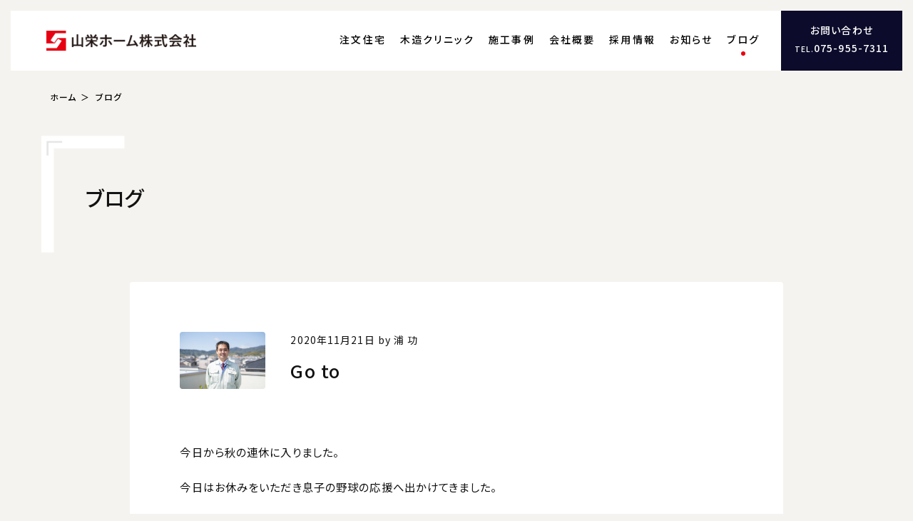

--- FILE ---
content_type: text/html; charset=UTF-8
request_url: https://www.sanei-home.com/blog/10641.html
body_size: 6501
content:
<!DOCTYPE html>
<html lang="ja">
<head>
<meta charset="UTF-8">
<meta http-equiv="X-UA-Compatible" content="IE=Edge,chrome=1">
<meta name="Description" content="">
<meta name="Keywords" content="">
<meta name="viewport" content="width=600">
<meta property="og:type" content="website">
<meta property="og:locale" content="ja_JP">
<meta property="og:description" content="">
<meta property="og:url" content="https://www.sanei-home.com/blog/10641.html">
<meta property="og:image" content="https://www.sanei-home.com/images/common/ogp.png">
<meta property="og:site_name" content="山栄ホーム株式会社 &#8211; 京都・長岡京の工務店。SE構法で建てる地震に強い洋風住宅。">
<meta property="og:title" content="Go to | 山栄ホーム株式会社 &#8211; 京都・長岡京の工務店。SE構法で建てる地震に強い洋風住宅。">
<title>Go to | 山栄ホーム株式会社 &#8211; 京都・長岡京の工務店。SE構法で建てる地震に強い洋風住宅。</title>
<link rel="apple-touch-icon" sizes="180x180" href="https://www.sanei-home.com/images2021/common/favicon/apple-touch-icon.png">
<link rel="icon" type="image/png" sizes="32x32" href="https://www.sanei-home.com/images2021/common/favicon/favicon-32x32.png">
<link rel="icon" type="image/png" sizes="16x16" href="https://www.sanei-home.com/images2021/common/favicon/favicon-16x16.png">
<link rel="manifest" href="https://www.sanei-home.com/images2021/common/favicon/site.webmanifest">
<link rel="mask-icon" href="https://www.sanei-home.com/images2021/common/favicon/safari-pinned-tab.svg" color="#363939">
<link rel="shortcut icon" href="https://www.sanei-home.com/images2021/common/favicon/favicon.ico">
<meta name="msapplication-TileColor" content="#ff0000">
<meta name="msapplication-config" content="https://www.sanei-home.com/images2021/common/favicon/browserconfig.xml">
<meta name="theme-color" content="#ffffff">
<link href="https://www.sanei-home.com/css_alt/reset.css" rel="stylesheet" type="text/css">
<link href="https://www.sanei-home.com/css_alt/common.css" rel="stylesheet" type="text/css">
<link href="https://fonts.googleapis.com/css2?family=Noto+Sans+JP:wght@400;500&family=Inter:wght@300;500&family=Roboto+Condensed:wght@300;400&display=swap" rel="stylesheet">
<link href="https://www.sanei-home.com/css_alt/swiper.css" rel="stylesheet" type="text/css">
<link href="https://www.sanei-home.com/css_alt/blog.css" rel="stylesheet" type="text/css">
<link href="https://www.sanei-home.com/css_alt/view_m.css?202601250426" media="screen and (min-width:601px) and (max-width:899px)" rel="stylesheet" type="text/css">
<link href="https://www.sanei-home.com/css_alt/view_s.css?202601250426" media="screen and (min-width:0px) and (max-width:600px)" rel="stylesheet" type="text/css">
<script src="https://www.sanei-home.com/js2021/js.cookie.js" type="text/javascript" charset="utf-8"></script>
<script src="https://www.sanei-home.com/js2021/jquery-3.6.0.js" type="text/javascript" charset="utf-8"></script>
<script src="https://www.sanei-home.com/js2021/jquery-migrate-3.3.2.js" type="text/javascript" charset="utf-8"></script>
<script src="https://www.sanei-home.com/js2021/jquery-ui-1.12.1.js" type="text/javascript" charset="utf-8"></script>
<script src="https://www.sanei-home.com/js2021/jquery.easing-1.4.1.js" type="text/javascript" charset="utf-8"></script>
<script src="https://www.sanei-home.com/js2021/jquery.inview.js" type="text/javascript" charset="utf-8"></script>
<script src="https://www.sanei-home.com/js2021/swiper.js" type="text/javascript" charset="utf-8"></script>
<script src="https://www.sanei-home.com/js2021/common.js" type="text/javascript" charset="utf-8"></script>
<noscript>
<link href="https://www.sanei-home.com/css_alt/noscript.css" rel="stylesheet" type="text/css" media="all">
</noscript>
<script async src="https://www.googletagmanager.com/gtag/js?id=UA-1099229-1"></script>
<script>
  window.dataLayer = window.dataLayer || [];
  function gtag(){dataLayer.push(arguments);}
  gtag('js', new Date());

  gtag('config', 'UA-1099229-1');
</script>
<meta name='robots' content='max-image-preview:large' />
<style id='wp-img-auto-sizes-contain-inline-css' type='text/css'>
img:is([sizes=auto i],[sizes^="auto," i]){contain-intrinsic-size:3000px 1500px}
/*# sourceURL=wp-img-auto-sizes-contain-inline-css */
</style>
<style id='classic-theme-styles-inline-css' type='text/css'>
/*! This file is auto-generated */
.wp-block-button__link{color:#fff;background-color:#32373c;border-radius:9999px;box-shadow:none;text-decoration:none;padding:calc(.667em + 2px) calc(1.333em + 2px);font-size:1.125em}.wp-block-file__button{background:#32373c;color:#fff;text-decoration:none}
/*# sourceURL=/wp-includes/css/classic-themes.min.css */
</style>
<style id='global-styles-inline-css' type='text/css'>
:root{--wp--preset--aspect-ratio--square: 1;--wp--preset--aspect-ratio--4-3: 4/3;--wp--preset--aspect-ratio--3-4: 3/4;--wp--preset--aspect-ratio--3-2: 3/2;--wp--preset--aspect-ratio--2-3: 2/3;--wp--preset--aspect-ratio--16-9: 16/9;--wp--preset--aspect-ratio--9-16: 9/16;--wp--preset--color--black: #000000;--wp--preset--color--cyan-bluish-gray: #abb8c3;--wp--preset--color--white: #ffffff;--wp--preset--color--pale-pink: #f78da7;--wp--preset--color--vivid-red: #cf2e2e;--wp--preset--color--luminous-vivid-orange: #ff6900;--wp--preset--color--luminous-vivid-amber: #fcb900;--wp--preset--color--light-green-cyan: #7bdcb5;--wp--preset--color--vivid-green-cyan: #00d084;--wp--preset--color--pale-cyan-blue: #8ed1fc;--wp--preset--color--vivid-cyan-blue: #0693e3;--wp--preset--color--vivid-purple: #9b51e0;--wp--preset--gradient--vivid-cyan-blue-to-vivid-purple: linear-gradient(135deg,rgb(6,147,227) 0%,rgb(155,81,224) 100%);--wp--preset--gradient--light-green-cyan-to-vivid-green-cyan: linear-gradient(135deg,rgb(122,220,180) 0%,rgb(0,208,130) 100%);--wp--preset--gradient--luminous-vivid-amber-to-luminous-vivid-orange: linear-gradient(135deg,rgb(252,185,0) 0%,rgb(255,105,0) 100%);--wp--preset--gradient--luminous-vivid-orange-to-vivid-red: linear-gradient(135deg,rgb(255,105,0) 0%,rgb(207,46,46) 100%);--wp--preset--gradient--very-light-gray-to-cyan-bluish-gray: linear-gradient(135deg,rgb(238,238,238) 0%,rgb(169,184,195) 100%);--wp--preset--gradient--cool-to-warm-spectrum: linear-gradient(135deg,rgb(74,234,220) 0%,rgb(151,120,209) 20%,rgb(207,42,186) 40%,rgb(238,44,130) 60%,rgb(251,105,98) 80%,rgb(254,248,76) 100%);--wp--preset--gradient--blush-light-purple: linear-gradient(135deg,rgb(255,206,236) 0%,rgb(152,150,240) 100%);--wp--preset--gradient--blush-bordeaux: linear-gradient(135deg,rgb(254,205,165) 0%,rgb(254,45,45) 50%,rgb(107,0,62) 100%);--wp--preset--gradient--luminous-dusk: linear-gradient(135deg,rgb(255,203,112) 0%,rgb(199,81,192) 50%,rgb(65,88,208) 100%);--wp--preset--gradient--pale-ocean: linear-gradient(135deg,rgb(255,245,203) 0%,rgb(182,227,212) 50%,rgb(51,167,181) 100%);--wp--preset--gradient--electric-grass: linear-gradient(135deg,rgb(202,248,128) 0%,rgb(113,206,126) 100%);--wp--preset--gradient--midnight: linear-gradient(135deg,rgb(2,3,129) 0%,rgb(40,116,252) 100%);--wp--preset--font-size--small: 13px;--wp--preset--font-size--medium: 20px;--wp--preset--font-size--large: 36px;--wp--preset--font-size--x-large: 42px;--wp--preset--spacing--20: 0.44rem;--wp--preset--spacing--30: 0.67rem;--wp--preset--spacing--40: 1rem;--wp--preset--spacing--50: 1.5rem;--wp--preset--spacing--60: 2.25rem;--wp--preset--spacing--70: 3.38rem;--wp--preset--spacing--80: 5.06rem;--wp--preset--shadow--natural: 6px 6px 9px rgba(0, 0, 0, 0.2);--wp--preset--shadow--deep: 12px 12px 50px rgba(0, 0, 0, 0.4);--wp--preset--shadow--sharp: 6px 6px 0px rgba(0, 0, 0, 0.2);--wp--preset--shadow--outlined: 6px 6px 0px -3px rgb(255, 255, 255), 6px 6px rgb(0, 0, 0);--wp--preset--shadow--crisp: 6px 6px 0px rgb(0, 0, 0);}:where(.is-layout-flex){gap: 0.5em;}:where(.is-layout-grid){gap: 0.5em;}body .is-layout-flex{display: flex;}.is-layout-flex{flex-wrap: wrap;align-items: center;}.is-layout-flex > :is(*, div){margin: 0;}body .is-layout-grid{display: grid;}.is-layout-grid > :is(*, div){margin: 0;}:where(.wp-block-columns.is-layout-flex){gap: 2em;}:where(.wp-block-columns.is-layout-grid){gap: 2em;}:where(.wp-block-post-template.is-layout-flex){gap: 1.25em;}:where(.wp-block-post-template.is-layout-grid){gap: 1.25em;}.has-black-color{color: var(--wp--preset--color--black) !important;}.has-cyan-bluish-gray-color{color: var(--wp--preset--color--cyan-bluish-gray) !important;}.has-white-color{color: var(--wp--preset--color--white) !important;}.has-pale-pink-color{color: var(--wp--preset--color--pale-pink) !important;}.has-vivid-red-color{color: var(--wp--preset--color--vivid-red) !important;}.has-luminous-vivid-orange-color{color: var(--wp--preset--color--luminous-vivid-orange) !important;}.has-luminous-vivid-amber-color{color: var(--wp--preset--color--luminous-vivid-amber) !important;}.has-light-green-cyan-color{color: var(--wp--preset--color--light-green-cyan) !important;}.has-vivid-green-cyan-color{color: var(--wp--preset--color--vivid-green-cyan) !important;}.has-pale-cyan-blue-color{color: var(--wp--preset--color--pale-cyan-blue) !important;}.has-vivid-cyan-blue-color{color: var(--wp--preset--color--vivid-cyan-blue) !important;}.has-vivid-purple-color{color: var(--wp--preset--color--vivid-purple) !important;}.has-black-background-color{background-color: var(--wp--preset--color--black) !important;}.has-cyan-bluish-gray-background-color{background-color: var(--wp--preset--color--cyan-bluish-gray) !important;}.has-white-background-color{background-color: var(--wp--preset--color--white) !important;}.has-pale-pink-background-color{background-color: var(--wp--preset--color--pale-pink) !important;}.has-vivid-red-background-color{background-color: var(--wp--preset--color--vivid-red) !important;}.has-luminous-vivid-orange-background-color{background-color: var(--wp--preset--color--luminous-vivid-orange) !important;}.has-luminous-vivid-amber-background-color{background-color: var(--wp--preset--color--luminous-vivid-amber) !important;}.has-light-green-cyan-background-color{background-color: var(--wp--preset--color--light-green-cyan) !important;}.has-vivid-green-cyan-background-color{background-color: var(--wp--preset--color--vivid-green-cyan) !important;}.has-pale-cyan-blue-background-color{background-color: var(--wp--preset--color--pale-cyan-blue) !important;}.has-vivid-cyan-blue-background-color{background-color: var(--wp--preset--color--vivid-cyan-blue) !important;}.has-vivid-purple-background-color{background-color: var(--wp--preset--color--vivid-purple) !important;}.has-black-border-color{border-color: var(--wp--preset--color--black) !important;}.has-cyan-bluish-gray-border-color{border-color: var(--wp--preset--color--cyan-bluish-gray) !important;}.has-white-border-color{border-color: var(--wp--preset--color--white) !important;}.has-pale-pink-border-color{border-color: var(--wp--preset--color--pale-pink) !important;}.has-vivid-red-border-color{border-color: var(--wp--preset--color--vivid-red) !important;}.has-luminous-vivid-orange-border-color{border-color: var(--wp--preset--color--luminous-vivid-orange) !important;}.has-luminous-vivid-amber-border-color{border-color: var(--wp--preset--color--luminous-vivid-amber) !important;}.has-light-green-cyan-border-color{border-color: var(--wp--preset--color--light-green-cyan) !important;}.has-vivid-green-cyan-border-color{border-color: var(--wp--preset--color--vivid-green-cyan) !important;}.has-pale-cyan-blue-border-color{border-color: var(--wp--preset--color--pale-cyan-blue) !important;}.has-vivid-cyan-blue-border-color{border-color: var(--wp--preset--color--vivid-cyan-blue) !important;}.has-vivid-purple-border-color{border-color: var(--wp--preset--color--vivid-purple) !important;}.has-vivid-cyan-blue-to-vivid-purple-gradient-background{background: var(--wp--preset--gradient--vivid-cyan-blue-to-vivid-purple) !important;}.has-light-green-cyan-to-vivid-green-cyan-gradient-background{background: var(--wp--preset--gradient--light-green-cyan-to-vivid-green-cyan) !important;}.has-luminous-vivid-amber-to-luminous-vivid-orange-gradient-background{background: var(--wp--preset--gradient--luminous-vivid-amber-to-luminous-vivid-orange) !important;}.has-luminous-vivid-orange-to-vivid-red-gradient-background{background: var(--wp--preset--gradient--luminous-vivid-orange-to-vivid-red) !important;}.has-very-light-gray-to-cyan-bluish-gray-gradient-background{background: var(--wp--preset--gradient--very-light-gray-to-cyan-bluish-gray) !important;}.has-cool-to-warm-spectrum-gradient-background{background: var(--wp--preset--gradient--cool-to-warm-spectrum) !important;}.has-blush-light-purple-gradient-background{background: var(--wp--preset--gradient--blush-light-purple) !important;}.has-blush-bordeaux-gradient-background{background: var(--wp--preset--gradient--blush-bordeaux) !important;}.has-luminous-dusk-gradient-background{background: var(--wp--preset--gradient--luminous-dusk) !important;}.has-pale-ocean-gradient-background{background: var(--wp--preset--gradient--pale-ocean) !important;}.has-electric-grass-gradient-background{background: var(--wp--preset--gradient--electric-grass) !important;}.has-midnight-gradient-background{background: var(--wp--preset--gradient--midnight) !important;}.has-small-font-size{font-size: var(--wp--preset--font-size--small) !important;}.has-medium-font-size{font-size: var(--wp--preset--font-size--medium) !important;}.has-large-font-size{font-size: var(--wp--preset--font-size--large) !important;}.has-x-large-font-size{font-size: var(--wp--preset--font-size--x-large) !important;}
/*# sourceURL=global-styles-inline-css */
</style>
</head>

<body data-rsssl=1 class="bended flex page_single">

<div id="menu_switch">
	
	<p>
		<span id="switch_top" class="switch_bar"></span>
		<span id="switch_middle" class="switch_bar"></span>
		<span id="switch_bottom" class="switch_bar"></span>
	</p>
	
</div><!--/menu_switch-->

<div id="menu_floating">
	
	
	
</div><!--/menu_floating-->


<div id="header">
	
	<div class="inner wider clearfix">
		
		<h1 id="header_logo"><a href="https://www.sanei-home.com"><img src="https://www.sanei-home.com/images2021/common/sanei_logo.png" alt=""></a></h1>
		
		<div id="menu" class="clearfix">
			
			<div class="menu_inner">
				
				<ul id="menu_global" class="clearfix w_recruit">
					<li id="menu_order"><a href="https://www.sanei-home.com/order/person/">注文住宅</a></li>
					<li id="menu_fullwood"><a href="https://www.sanei-home.com/fullwood/">木造クリニック</a></li>

					<li id="menu_works"><a href="https://www.sanei-home.com/works/">施工事例</a></li>
					<li id="menu_summary"><a href="https://www.sanei-home.com/about/">会社概要</a></li>
					<li id="menu_recruit"><a href="https://www.sanei-home.com/recruit/">採用情報</a></li>
					<li id="menu_topics" ><a href="https://www.sanei-home.com/topics/">お知らせ</a></li>
					<li id="menu_blog" class="active"><a href="https://www.sanei-home.com/blog/">ブログ</a></li>
				</ul>
				
				<h3 id="menu_contact" class="only_pc">
					<a href="https://www.sanei-home.com/contact/">
						<span id="menu_contact_form">お問い合わせ</span>
						<span id="menu_contact_tel"><span class="label">TEL.</span>075-955-7311</span>
					</a>
				</h3>
				
				<h3 id="menu_contact_mobile" class="only_mobile">
						<span id="menu_contact_form"><a href="https://www.sanei-home.com/contact/">お問い合わせ</a></span>
						<span id="menu_contact_tel"><a href="telto:0759557311"><span class="label">TEL.</span>075-955-7311</a></span>
						<span id="menu_contact_time">10:00 - 17:00（日祝休）</span>
					</a>
				</h3>
				
			</div><!--/menu_inner-->
			
		</div><!--/menu-->
		
	</div><!--/inner-->
	
</div><!--/header-->

<script>

$(function(){
	

	var header_offset = $('#header').offset()['top'];
	$(window).on('scroll',function(){
		var scroll = $(this).scrollTop();

		if(scroll >= header_offset){
			$('body').addClass('page_fixed');
		} else {
			$('body').removeClass('page_fixed');
		}
	});
	
	
});

</script>


<div id="neck">
	
	<div id="breadcrumb">
		
		<div class="inner clearfix">
			
			<h3><a href="https://www.sanei-home.com/">ホーム</a></h3>
			
			<h4><a href="https://www.sanei-home.com/blog/">ブログ</a></h4>
			
		</div><!--/inner-->
		
	</div><!--/breadcrumb-->
	
</div><!--/neck-->

<div id="waist">
		
	<div id="blog_single" class="section">
		
        <div class="heading">
            
            <div class="inner clearfix">
                
				<div id="blog_heading" class="clearfix">
					
					<h2 class="title"><a href="https://www.sanei-home.com/blog/">ブログ</a></h2>
					
				</div><!--/blog_heading-->
                
            </div><!--/inner-->
            
        </div><!--/heading-->
        
        <div id="blog_content" class="content">
            
            <div class="inner narrow clearfix">
                
                <article class="post topics_ clearfix">
                    
                    <div id="blog_content_head" class="clearfix">
                        
                        <div id="blog_author_thumbnail">
							
                            <p><img src="https://www.sanei-home.com/images/2021/11/staff_ura_wide-800x533.jpg" alt=""></p>
							
                        </div><!--/blog_author_thumbnail-->
                        
                        <p class="blog_single_data">
                            <span>2020年11月21日</span>
                            <span>by 浦 功</span>
                        </p>
                        
                        <h3 class="title">Go to</h3>
                        
                    </div><!--/blog_content_head-->
                    
                    <p>今日から秋の連休に入りました。</p>
<p>今日はお休みをいただき息子の野球の応援へ出かけてきました。</p>
<p>
 goto +連休で心配はしていたものの高速道路は渋滞…</p>
<p>&nbsp;</p>
<p>早い時間からの長い渋滞に巻き込まれてれましたが何とか間に合い無事応援できました。</p>
<p>試合は負けてしまいましたが良い経験になったと思います。</p>
<p>反省点、悔しいを思い胸に一歩ずつ前に進んで欲しいと思います。</p>
<p>&nbsp;</p>
<p>&nbsp;</p>
                    
                </article>
                
                <div id="single_paging" class="clear clearfix">
                    
                    
				    <ul class="clearfix webfont">
                        
                        <li id="paging_prev">
                            <a class="prev" href="https://www.sanei-home.com/blog/10631.html">
                                <img src="https://www.sanei-home.com/images2021/common/prev_icon.png" alt="">
                            </a>
                        </li>
                        
					    <li id="paging_list">
                            <a href="https://www.sanei-home.com/blog/">ブログ一覧へ</a>
					    </li>
                        
					    <li id="paging_next">
					    	<a class="next" href="https://www.sanei-home.com/blog/10645.html">
					    		<img src="https://www.sanei-home.com/images2021/common/next_icon.png" alt="">
					    	</a>
					    </li>
				    </ul>
                    
                </div><!--/paging-->
                
            </div><!--/inner-->
            
        </div><!--/blog_content-->
        
	</div><!--/blog_single-->
	
</div><!--/waist-->


<div id="footer">
	
	<div class="inner">
		
		<div id="footer_data" class="clearfix">
		
			<h1 id="footer_logo"><a href="https://www.sanei-home.com"><img src="https://www.sanei-home.com/images2021/common/sanei_logo.png" alt=""></a></h1>
			
			<h2 id="footer_copy">心から家創り - 山栄ホームは京都 長岡京、大阪 北摂で<br class="only_mobile">SE構法による耐震木造住宅を建てる工務店です。</h2>
			
		</div><!--/footer_data-->
		
		<div id="footer_toc" class="clearfix">
			
			<div id="footer_contact" class="footer_toc_content clearfix">
				
				<h3>本社・SE構法ショールーム</h3>
				
				<ul>
					<li id="footer_contact_address">〒617-0821 京都府長岡京市野添1-11-5 <a href="https://goo.gl/maps/NmctZ8udqjy2uYrh9" target="_blank">[地図]</a></li>
					<li id="footer_contact_tel"><span class="label">TEL.</span><span class="tel webfont">075-955-7311</span></li>
					<li id="footer_contact_mail"><a href="&#10;&#109;&#97;&#105;&#108;&#116;&#111;&#58;&#105;&#110;&#102;&#111;&#64;&#115;&#97;&#110;&#101;&#105;&#45;&#104;&#111;&#109;&#101;&#46;&#99;&#111;&#109;" target="_blank">&#10;&#105;&#110;&#102;&#111;&#64;&#115;&#97;&#110;&#101;&#105;&#45;&#104;&#111;&#109;&#101;&#46;&#99;&#111;&#109;</a></li>
					<li id="footer_contact_time">営業時間10:00～17:00（日・祝定休）</li>
				</ul>
				
				<p id="footer_contact_form"><a href="https://www.sanei-home.com/contact/">お問い合わせ・資料請求</a></p>
				
			</div><!--/footer_contact-->
			
			<div id="footer_area" class="footer_toc_content clearfix hide">
				
				<h3>主な施工エリア</h3>
				
				<ul class="clearfix">
					<li>京都市北区 上京区 左京区 中京区 下京区 右京区 西京区 東山区 南区 伏見区 山科区/福知山市/亀岡市/城陽市/向日市/長岡京市/宇治市/八幡市/京田辺市/京丹後市/南丹市/木津川市/乙訓郡大山崎町/久世郡久御山町/奈良市/大阪市/高槻市/茨木市/吹田市/摂津市/島本町/豊中市/池田市/箕面市</li>
				</ul>
				
			</div><!--/footer_area-->
			
			<div id="footer_pages" class="footer_toc_content clearfix">
				
				<ul>
					<li><a href="https://www.sanei-home.com/order/person/">木造注文住宅</a></li>
					<li><a href="https://www.sanei-home.com/order/person/">人で建てる</a></li>
					<li><a href="https://www.sanei-home.com/order/technic/">技術で建てる</a></li>
					<li><a href="https://www.sanei-home.com/order/european/">洋風で建てる</a></li>
					<li><a href="https://www.sanei-home.com/order/furniture/">家具を選ぶ</a></li>
					<li><a href="https://www.sanei-home.com/order/flow/">家創りの流れ</a></li>
					<li><a href="https://www.sanei-home.com/order/after/">アフターサポート</a></li>
					<li><a href="https://www.sanei-home.com/works/">施工事例</a></li>
					<li><a href="https://www.sanei-home.com/fullwood/">店舗・商業建築</a></li>
					<li><a href="https://www.sanei-home.com/about/">会社概要</a></li>
					<li><a href="https://www.sanei-home.com/recruit/">採用情報</a></li>
					<li><a href="https://www.sanei-home.com/news/">お知らせ</a></li>
					<li><a href="https://www.sanei-home.com/blog/">ブログ</a></li>
				</ul>
				
			</div><!--/footer_pages-->
			
		</div><!--/footer_toc-->
		
	<div id="footer_banner">
		
		<ul class="clearfix">
			<li><a href="http://www.taishin100.com" target="_blank" onclick="ga('send', 'event', 'バナー', 'click', 'http://www.taishin100.com');"><img src="https://www.sanei-home.com/images/2019/03/banner_taishin.jpg" alt="日本の家を100%耐震に。 by 株式会社エヌ・シー・エヌ"></a></li>
			<li><a href="http://www.mokkotsu.com" target="_blank" onclick="ga('send', 'event', 'バナー', 'click', 'http://www.mokkotsu.com');"><img src="https://www.sanei-home.com/images/2019/03/banner_mokkotsu.jpg" alt="重量木骨の家  by 株式会社エヌ・シー・エヌ"></a></li>
			<li><a href="http://suumo.jp/chumon/tn_kyoto/rn_113192/" target="_blank" onclick="ga('send', 'event', 'バナー', 'click', 'http://suumo.jp/chumon/tn_kyoto/rn_113192/');"><img src="https://www.sanei-home.com/images/2019/03/banner_suumo.jpg" alt="スーモ"></a></li>
			<li><a href="https://fullwood.sanei-home.com" target="_blank" onclick="ga('send', 'event', 'バナー', 'click', 'https://fullwood.sanei-home.com');"><img src="https://www.sanei-home.com/images/2020/08/banner_fullwood-1.jpg" alt="FULLWOOD - 耐震構法SE構法による非住宅木造建築｜山栄ホーム株式会社"></a></li>
			<li><a href="https://j-forest-se.com" target="_blank" onclick="ga('send', 'event', 'バナー', 'click', 'https://j-forest-se.com');"><img src="https://www.sanei-home.com/images/2022/06/banner_kukunochi-1.jpg" alt="くくのちプロジェクト"></a></li>
		</ul>
		
	</div><!--/footer_banner-->
	

		<p id="copyright" class="webfont clear">&copy; 2022 SANEI HOME. All rights are reserved.</p>
		
	</div><!--/inner-->
	
</div><!--/footer-->

<script type="speculationrules">
{"prefetch":[{"source":"document","where":{"and":[{"href_matches":"/*"},{"not":{"href_matches":["/WP/wp-*.php","/WP/wp-admin/*","/images/*","/WP/wp-content/*","/WP/wp-content/plugins/*","/WP/wp-content/themes/sanei2021/*","/*\\?(.+)"]}},{"not":{"selector_matches":"a[rel~=\"nofollow\"]"}},{"not":{"selector_matches":".no-prefetch, .no-prefetch a"}}]},"eagerness":"conservative"}]}
</script>

</body>
</html>

--- FILE ---
content_type: text/css
request_url: https://www.sanei-home.com/css_alt/blog.css
body_size: 970
content:
/*

Blog

*/

.heading {
	position: relative;
	text-align: left;
}
#blog_heading {
	position: relative;
	float: left;
	padding: 50px;
}
#blog_heading::before {
	position: absolute;
	top: -30px;
	left: -20px;
	content: '';
	width: 132px;
	height: 176px;
	background: url(../images2021/common/se_white_left.png) no-repeat center / cover;
	z-index: -1;
}
#blog_heading h2 {
	float: left;
}
#blog_heading h2 a {
    text-decoration: none;
    color: #111 !important;
}
#topics_filtering {
    float: right;
	margin-top: 3em;
}

#blog_list_panes li {
    margin-bottom: 1em;
    padding: 1em 3em 1em 1em;
    border-radius: 4px;
    border: none;
    background: #FFF;
}
#_blog_list_panes li:first-of-type {
	border-top: 1px solid #d5d5d5;
}
#blog_list_panes li a {
	display: block;
	text-decoration: none;
}
.blog_list_image {
	float: left;
	width: 20%;
}
.blog_list_image p {
    margin: 10px;
	border-radius: 4px;
    overflow: hidden;
}
.blog_list_excerpt {
	float: right;
	padding: 1em 0;
	width: 75%;
}
h3.blog_list_title {
	display: inline-block;
	margin-bottom: 0.5em;
	font-size: 1.4em;
	font-weight: 500;
}
h3.blog_list_title a {
	border-bottom: 1px solid #000;
}
h3.blog_list_title a:hover {
	border-bottom: 1px solid #0086f8;
}
.blog_list_meta {
	margin-bottom: 0.5em;
}
.blog_date::after {
	content: '｜';
}

#blog_paging {
	position: relative;
	margin-top: 5em;
    padding-bottom: 1em;
}
#blog_paging ul {
	position: relative;
	margin: 0 auto;
	width: fit-content;
}
#blog_paging li {
	display: inline-block;
}
#blog_paging #paging_list {
	font-weight: 500;
}
#blog_paging #paging_next {
	position: absolute;
	top: 25%;
	right: -150px;
		-webkit-transform: translateY(-50%);
		-ms-transform: translateY(-50%);
	transform: translateY(-50%);
}
#blog_paging #paging_prev {
	position: absolute;
	top: 25%;
	left: -150px;
		-webkit-transform: translateY(-50%);
		-ms-transform: translateY(-50%);
	transform: translateY(-50%);
}
#blog_paging li a {
	display: block;
		-o-transition: all 200ms ease-in-out;
		-ms-transition: all 200ms ease-in-out;
		-moz-transition: all 200ms ease-in-out;
		-webkit-transition: all 200ms ease-in-out;
	transition: all 200ms ease-in-out;
	text-decoration: none;
}
#blog_paging li#paging_prev a:hover,
#blog_paging li#paging_next a:hover {
	transform: scale(0.96);
		-o-transition: all 200ms ease-in-out;
		-ms-transition: all 200ms ease-in-out;
		-moz-transition: all 200ms ease-in-out;
		-webkit-transition: all 200ms ease-in-out;
	transition: all 200ms ease-in-out;
}


/** Single **/

.post {
    margin: 0 6%;
    padding-bottom: 5em;
    padding: 5em;
    border-bottom: 1px solid #d5d5d5;
    border: none;
    background: #FFF;
    border-radius: 4px;
}
#blog_author_thumbnail {
	float: left;
	margin-right: 2.5em;
	width: 90px;
	width: 120px;
}
#blog_author_thumbnail p {
	border-radius: 4px;
    overflow: hidden;
}
#blog_author_thumbnail p img {
    margin: 0 !important;
	width: 100%;
	height: 100%;
}
.post p.blog_single_data {
	margin-bottom: 1em;
	line-height: 1.6em;
    font-size: 1em;
}
.post ul,
.post p {
	margin-bottom: 1em;
	line-height: 2.2em;
    font-size: 1.1em;
}
.post img {
	margin: 2em 0;
    max-width: 100%;
    border-radius: 2px;
    overflow: hidden;
}
#blog_content_head {
	margin-bottom: 3em;
}

.paging_end {
    color: #CCC;
}


@media screen and (min-width:0px) and (max-width:600px) {
	#blog_content .inner.narrow {
		padding: 0 40px;
	}
}

--- FILE ---
content_type: text/css
request_url: https://www.sanei-home.com/css_alt/view_s.css?202601250426
body_size: 4274
content:
/* View Small */

.only_pc {
	display: none !important;
}
.only_mobile {
	display: block !important;
}

html {
	min-height: 100vh;
	font-size: 18px !important;
}
body {
	min-width: 480px;
	min-height: 100vh;
	font-size: 18px !important;
}
.inner {
	padding: 0 40px;
	max-width: 100%;
	min-width: 100%;
	box-sizing: border-box;
}
.inner.wider {
	padding: 0 20px;
}
.section {
	margin: 0 auto 5.5em auto;
}
h2.title {
	line-height: 1.6em;
}


/** Menu **/

#header #menu {
	display: none;
	float: none;
	padding-top: 4em;
	margin: 0 !important;
	height: 100vh;
	font-size: 1.2em;
}
#header .menu_inner {
	padding: 0 40px;
}
#header #menu_global {
	float: none;
	margin-bottom: 3.5em;
}
#header #menu_global li {
	float: none;
	margin: 0 !important;
	line-height: 80px;
	border-bottom: 1px solid #ddd;
}
#header #menu_global a {
	display: block;
}
#_menu_contact {
	margin-top: 5em;
	padding: 1.2em 1.4em;
	color: #fff !important;
	letter-spacing: 0.1em;
	background: rgba(27,27,27,.8);
	text-align: center;
}
#_menu_contact_form {
	display: block;
	margin-bottom: 1em;
}
#_menu_contact_form a {
	color: #fff !important;
}
#_menu_contact_tel {
	display: block;
}
#_menu_contact_tel .label {
	font-size: 0.8em;
}
#menu_contact_mobile {
	text-align: center;
}
#menu_contact_form {
	display: block;
	margin: 0 auto 1.5em auto;
	width: 90%;
	height: auto;
	color: #FFF;
	background: #0c0b2b;
}
#menu_contact_form a {
	display: block;
	padding: 24px 0;
	color: #FFF !important;
}
#menu_contact_tel {
	margin-bottom: 0.3em;
	font-size: 1.3em;
}
#menu_contact_time {
	font-size: 0.9em;
}




/** cap **/

#cap {
	margin-top: 147px;
}
#home_hero {
	height: calc(100vh - (147px + 80px + 15px));
}
#home_hero::after {
	bottom: 40px;
	left: 40px;
}
#home_hero_logo {
	display: none;
}
#home_hero_copy {
	position: absolute;
	bottom: 100px;
	left: 28px;
	font-size: 1.5em;
	font-size: 1.35em;
	letter-spacing: 0.08em;
}
#home_hero_event {
	position: fixed;
	top: 87px;
	right: 0;
	width: 100%;
}
#home_hero_event h4 {
	width: 18%;
}
#home_hero_event ul {
	width: 82%;
	border-top: 1px solid #ddd;
	border-bottom: 1px solid #ddd;
}
#home_hero_event a {
	width: 100%;
}
#home_hero_contact {
	display: none;
}
/* #home_hero_contact {
	position: fixed;
	top: inherit;
	bottom: 0;
	right: inherit;
	left: 0;
	width: 100%;
	text-align: center;
	background: #424241;
}
#home_hero_contact #home_hero_form {
	display: inline-block;
	margin-bottom: 0;
	margin-right: 1em;
}
#home_hero_contact #home_hero_tel {
	display: inline-block;
} */


/** Header **/

#header {
	position: fixed !important;
	top: 0 !important;
	left: 0 !important;
	margin: 0 !important;
	width: 100%;
		-o-transition: all 100ms ease-in-out;
		-ms-transition: all 100ms ease-in-out;
		-moz-transition: all 100ms ease-in-out;
		-webkit-transition: all 100ms ease-in-out;
	transition: all 500ms ease-in-out;
	z-index: 10000;
	box-sizing: border-box;
}
.page_fixed #header h1#header_logo {
	margin-left: 0;
}
#header .inner {
	padding-top: 1.5em;
	padding-bottom: 1.5em;
}
#header #menu_global li.active::after {
	left: auto;
	right: 0;
	bottom: 37px;
	width: 9px;
	height: 9px;
	transform: translateX(0);
}


/** Neck **/

#neck {
	margin-top: calc(2em + 87px);
}
.page_hero_slide {
	min-height: auto;
	max-height: 400px;
}
.page_hero h2.title {
	top: 20px;
	left: 20px;
	padding: 20px 0 0 40px;
	font-size: 1.8em;
	background-size: 100px;
}


/** Tie **/

/* #about_menu h3, #order_menu h3 {
	position: relative;
	display: block;
	margin: 0 0 2em;
}
#about_menu #about_menu_global li, #order_menu #order_menu_global li {
	display: block;
	margin-bottom: 0.5em;
}
#about_menu #about_menu_global li:not(:last-of-type)::after, #order_menu #order_menu_global li:not(:last-of-type)::after {
	display: none;
}
#about_menu #about_menu_global li.active::before, #order_menu #order_menu_global li.active::before {
	bottom: 50%;
	left: auto;
	right: 0;
	-ms-transform: translateY(-50%) translateX(0);
	-webkit-transform: translateY(-50%) translateX(0);
	transform: translateY(-50%) translateX(0);
} */


/** Footer **/

#footer_logo {
	float: none;
	width: 250px;
	margin-bottom: 2em;
}
#footer_copy {
	float: none;
	padding-bottom: 0;
	font-size: 1em;
	border-bottom: none;
}
#footer_contact {
	float: none;
	width: 100%;
	margin-bottom: 2em;
}
#footer_pages {
	float: none;
	padding: 2.5em 0;
	width: 100%;
	border-top: solid 1px #DDD;
	border-bottom: solid 1px #DDD;
}
#footer_banner {
    margin: 0 auto 2.5em auto;
	width: 100%;
}
#footer_banner li {
	margin: 0;
	margin-bottom: 2em !important;
	width: 45% !important;
}
#footer_banner li:nth-of-type(even) {
	float: right !important;
}
#footer_banner li a {
	width: auto;
	height: auto;
}

#footer_pages ul li {
	width: 50%;
}
#footer_toc {
	margin-bottom: 3.5em;
}
#footer_banner ul {
	position: relative;
	float: none;
	left: auto;
}
#footer_banner li {
	position: relative;
	left: auto;
	float: left;
	margin: 0 2% 0 0;
	width: 23.5%;
}
#footer_banner li:last-child {
	margin-right: 0;
}
#footer_pages ul {
	letter-spacing: 0.05em;
}

.content_image.only_image {
	padding-top: 0;
}
.content_columns {
	padding-top: 0;
}
#about_menu .inset,
#order_menu .inset {
	text-align: left;
}
#about_menu #about_menu_global li,
#order_menu #order_menu_global li {
	margin-bottom: 0;
}

#about_menu h3,
#order_menu h3 {
	display: none;
	margin-bottom: 0.5em;
	background: none;
}
#about_menu ul,
#order_menu ul {
	margin: 0 20px;
	border-top: solid 1px #DDD;
}
#about_menu ul {
	width: calc(100% - 40px);
	box-sizing: border-box;
}
#about_menu li,
#order_menu li {
	position: relative;
	float: left;
	width: 33.3%;
	text-align: center;
	border-right: solid 1px #DDD;
	border-bottom: solid 1px #DDD;
	box-sizing: border-box;
	background: #FFF;
}
#about_menu li {
	width: 50%;
}
#about_menu li.active,
#order_menu li.active {
	color: #FFF !important;
	background: #111;
}
#about_menu li.active a,
#order_menu li.active a {
	color: #FFF !important;
}
#about_menu #about_menu_global li.active::before,
#order_menu #order_menu_global li.active::before {
	display: none;
}
#about_menu li:nth-of-type(3n - 2),
#order_menu li:nth-of-type(3n - 2) {
	border-left: solid 1px #DDD;
}
/*
#about_menu li:nth-of-type(3n - 1)::before,
#order_menu li:nth-of-type(3n - 1)::before {
	position: absolute;
	left: 0;
	top: 50%;
	margin-top: -10px;
	content: '';
	width: 1px;
	height: 20px;
	background: #111;
}
#about_menu li:nth-of-type(3n - 1)::after,
#order_menu li:nth-of-type(3n - 1)::after {
	position: absolute;
	right: 1px;
	top: 50%;
	margin-top: -10px;
	content: '';
	width: 1px;
	height: 20px;
	background: #111;
}
*/
#about_menu #about_menu_global li:not(:last-of-type)::after,
#order_menu #order_menu_global li:not(:last-of-type)::after {
	display: none;
}
#about_menu a,
#order_menu a {
	display: block;
	padding: 1em 0;
	color: #000 !important;
	text-align: center !important;
}

/** Summary **/

.summary_chart li {
	margin: 0;
}
.summary_chart li:nth-of-type(2) {
	margin-left: 45px;
}
.summary_chart li:nth-of-type(3) {
	margin-left: 45px;
}
.summary_chart li::after {
	right: -30px;
	width: 17px;
	height: 17px;
}


/** Feature **/

.feature_pane {
	float: none;
	width: 100%;
}
.feature_pane:not(:last-of-type) {
	margin-bottom: 4em;
}


/** Page_works **/

.page_works_pane {
	float: none;
	width: 100% !important;
}
.page_works_pane:nth-of-type(3n - 1) {
	margin: 0 0 3em 0;
}


/** Button **/

.more_button a {
	width: 100%;
	text-align: center;
}
.more_button a::before {
	left: 2.5em;
}
.link_external {
	width: 100%;
}
#technic_book_slide + p {
	padding-right: 0;
	text-align: center;
}


/** Content **/

.content_image,
.content_text {
	float: none !important;
	width: 100% !important;
}
.content_image {
	margin-bottom: 4em;
}
.content_text {
	padding: 3em 30px;
}
.content_ltri .content_text {
	padding-left: 40px;
	padding-right: 6%;
}
.content_lirt .content_text {
	padding-left: 6%;
	padding-right: 40px;
}


/** Home **/

.page_fixed #waist {
	margin-top: 0;
}
#home_works_image #works_image_list li {
	margin-right: 0;
	width: calc((100% - 1em) / 2);
}
#home_works_image #works_image_list li:nth-of-type(odd) {
	margin-right: 1em;
}
#home_works_image #works_image_list li:nth-of-type(3n + 1) {
	clear: none;
}
#home_works_image #works_image_list li:nth-of-type(2n + 1) {
	clear: both;
}
#home_technic_text,
#home_technic_image,
#home_works #home_works_image,
#home_works #home_works_text {
	margin-bottom: 2.5em;
}


/** Person **/

.to_profile {
	line-height: 22px;
}


/** Technic **/

#technic_standard {
	width: 100%;
}
#technic_standard_pane li {
	width: calc(100% / 2);
}
#technic_standard_pane li:last-child::after {
	display: block;
}
#technic_standard_pane li:nth-of-type(even)::after {
	display: none !important;
}
.technic_standard {
	width: 100%;
}
#technic_heat .technic_grade,
#technic_book .technic_grade {
	padding: 2.5em 0;
	margin-left: -40px;
	width: calc(100% + 80px);
}
#technic_heat .technic_description {
	margin-bottom: 3.5em;
}

/** European **/

.european_item {
	float: none;
	margin-right: 0;
	width: 100%;
}
.european_item_image {
	width: 230px;
}
.european_item_text {
	width: calc(100% - 230px);
}


/** Furntiture **/

.furniture_coordinate:nth-of-type(4n + 1) {
	clear: none;
}
.furniture_coordinate {
	margin-right: 0;
	width: 48%;
}
.furniture_coordinate:nth-of-type(odd) {
	margin-right: 4%;
}
.furniture_coordinate:nth-of-type(2n + 1) {
	clear: both;
}


/** Flow **/

.flow_step {
	width: 100%;
	padding: 6.5em 3.5em 3.5em 3.5em;
}
.flow_step .flow_step_tags li {
	float: right;
	margin-bottom: 1em;
	clear: both;
}
/* #step_10.flow_step .flow_step_tags li,
#step_11.flow_step .flow_step_tags li {
	float: none;
	margin-bottom: 1em;
	text-align: center;
} */


/** Work **/

.filtering li {
	margin-left: 0;
	margin-bottom: 1em;
	font-size: 1.1em;
}
.filtering li:not(:last-of-type) {
	margin-right: 0.5em;
}
#works_filtering {
	margin-bottom: 1.5em;
}
.works_pane_wider {
	float: none;
	width: 100%;
}
.works_pane:nth-of-type(4n + 1) {
	clear: none;
}
.works_pane:nth-of-type(2n + 1) {
	clear: both;
}
.works_pane {
	margin-bottom: 2.2em;
	margin-right: 0;
	width: 48%;
}
.works_pane:nth-of-type(odd) {
	margin-right: 4%;
}

#works_image_main {
	float: none;
	margin-bottom: 4em;
	width: 100%;
}
#works_meta {
	float: none;
	width: 100%;
}
.works_gallery_group p {
	float: none !important;
	width: 100% !important;
	margin: 0 0 1.5em 0 !important;
}


/** Fullwood **/

#cap_message {
	display: none;
}
#fullwood_sdgs_goals {
	flex-wrap: wrap;
}
.fullwood_sdgs_goal {
	padding: 10px;
	width: 33%;
}
.fullwood_sdgs_goal h4 {
	font-size: 0.8em;
	letter-spacing: 0.01em;
}
#fullwood_se_image {
	margin-bottom: 2em;
}
#fullwood_se_text .lefter {
	float: none;
	margin-bottom: 2em;
	width: 100%;
}
#fullwood_se_text .righter {
	float: none;
	width: 100%;
}
.fullwood_merit {
	float: none;
	width: 100%;
}
.fullwood_merit:nth-of-type(2) {
	margin: 0;
}
#fullwood_merit_note {
	margin-right: 0;
	text-align: left;
}


/** Access **/

#about_data table {
	width: 100%;
}
#about_access_map {
	width: 95%;
}
#about_access_path {
	width: 85%;
}
#about_access_path_car {
	float: none;
	margin-bottom: 2em;
	width: 100%;
}
#about_access_path_train {
	float: none;
	width: 100%;
}
#about_summary_message {
	padding: 1.5em;
	width: 100%;
}

/** About **/

#staff_single {
	min-width: auto !important;
}
#staff_group {
	position: relative;
	right: auto;
	top: auto;
	margin-top: 2.5em;
	margin-left: -40px;
	width: calc(106% + 40px);
}
#staff_group li {
	margin-left: 6px;
	margin-right: 6px;
	font-size: 0.8em;
}
#staff_photo {
	margin-bottom: 1.5em;
	width: 100%;
}
#staff_house {
	position: relative;
	right: auto;
	top: auto;
	margin-bottom: 1em;
	min-width: 100%;
	max-width: 100%;
	font-size: 1.1em;
	letter-spacing: 0.1em;
}
#staff_house .label {
	margin: 0 0.2em;
}
#staff_motto {
	position: relative;
	left: auto;
	bottom: auto;
	margin-bottom: 1.5em;
	letter-spacing: 0.1em;
}
#staff_motto .label {
	margin-left: 0.35em;
	font-size: 1.2em;
}

#staff_meta {
	position: relative;
	right: auto;
	bottom: auto;
    padding: 0 1.5em 3em 1.5em;
	width: 100%;
	border-bottom: solid 4px #FFF;
}
#staff_heading {
	margin-bottom: 0;
}
#staff_image {
	margin-bottom: 3.5em;
	padding: 0;
}
#staff_words {
	padding: 0;
}
#staff_work {
	position: relative;
	float: none;
	margin-bottom: 5em;
	padding-left: 0;
	width: 100%;
}
#staff_work::before {
	display: none;
}
#staff_blog {
	float: none;
	width: 100%;
}

#staff_list {
	padding: 0;
}
.staff_list_pane {
	float: left;
	margin: 0 0 2em 0;
	width: 30%;
}
.staff_list_pane:nth-of-type(3n - 1) {
	margin: 0 5% 2em 5%;
}
.staff_list_pane:nth-of-type(3n +1) {
	clear: both;
}
.staff_list_pane:nth-of-type(5n + 1) {
	clear: none;
}

.staff_pane {
	margin-right: 0;
	margin-bottom: 2.5em;
	width: 45%;
}
.staff_pane:nth-of-type(odd) {
    clear: both;
	float: left;
}
.staff_pane:nth-of-type(even) {
	float: right;
}
.staff_pane_text h4 {
	font-size: 0.75em;
    line-height: 1.6em;
}


/** Submenu **/

.submenu .inset {
    width: 94%;
}


/** Topics **/

#topics_heading {
    padding: 40px;
}
#topics_heading h2 {
    float: none;
	margin-bottom: 2em;
    text-align: left;
}
#topics_filtering {
    float: none;
	margin-top: 5em;
}
#topics_filtering li a {
    padding: 0.5em 2.5em 0.5em 2.5em;
}
#topics_filtering li:nth-of-type(2) {
    margin-right: 0.5em;
    margin-left: 0.5em;
}
#topics_list .main,
#topics_content .main {
    float: none;
	margin-bottom: 4em;
    width: 100%;
}
#topics_list .side,
#topics_content .side {
    float: none;
    width: 100%;
}

/** Single **/

#topics_content .inner.narrow {
	padding: 0 40px;
}
.topics_meta {
    float: none;
	padding: 0;
    margin-right: 0;
    width: auto;
	font-size: 0.85em;
    border-right: none;
    line-height: 2em;
    text-align: left;
}
.topics_meta span {
    display: inline-block;
}
.topic_category {
	margin-right: 1em;
}
.topics_title {
    margin: 0.2em 0 0 0;
    line-height: 1.6em;
}
#topics_list_panes li {
    padding: 1.3em 1.3em;
}
#_topics_content .post img {
	margin: 1em 0;
	width: 100% !important
}


/** Blog **/

#topics_list .inner.narrow,
#blog_list .inner.narrow {
	padding: 0 40px !important;
}
#blog_list_panes li {
	position: relative;
    padding: 2em;
}
.blog_list_image {
	position: absolute;
	right: 20px;
	top: 20px;
	float: none;
	width: 60px;
	z-index: 0;
}
.blog_list_image p {
	float: right;
    margin: 0;
	width: 60px;
	height: 60px;
	border-radius: 50%;
	overflow: hidden;
}
.blog_list_image p img {
	margin-left: -15px;
	width: auto !important;
	height: 60px !important;
}
.blog_list_excerpt {
	clear: both;
	float: none;
	padding: 0;
	width: 100%;
}
h3.blog_list_title {
	font-size: 1.3em;
}
#topics_content .post,
#blog_content .post {
    margin: 0;
    padding: 2em;
}
#blog_author_thumbnail {
	float: right;
	margin-right: 0;
	margin-left: 1.5em;
	width: 120px;
}
#blog_content .post p.blog_single_data {
    font-size: 0.9em;
}
#blog_content_head h3.title {
	font-size: 1.4em !important;
}
#blog_content .post img {
	margin: 1em 0;
	width: 100% !important
}
#blog_single .heading {
	margin-bottom: 3.5em;
}
#topics_single .heading {
	margin-bottom: 1.5em;
}
#topics_single #topics_heading,
#blog_single #blog_heading {
	position: relative;
	padding: 25px;
}
#topics_single #topics_heading::before,
#blog_single #blog_heading::before {
	position: absolute;
	top: -30px;
	top: -30px;
	left: -20px;
	content: '';
	width: 100px;
	height: 133px;
	background: url(../images2021/common/se_white_left.png) no-repeat center / cover;
	z-index: -1;
}
#topics_single #topics_heading h2.title,
#blog_single #blog_heading h2.title {
	font-size: 1.3em;
}

#topics_filtering {
	clear: both;
    float: none;
	margin-top: 0;
}
#topics_filtering li {
	width: 31%;
}
#topics_filtering li a {
	display: block;
	text-align: center;
}
#topics_filtering li:nth-of-type(2) {
    margin-right: 0.6em;
    margin-left: 0.6em;
}
#topics_single #topics_filtering {
	margin-bottom: 3.5em;
}
#topics_content h3.title {
	margin-bottom: 1.8em;
    font-size: 1.6em !important;
}
.event_ended {
	margin-top: 0;
	margin-bottom: 2.5em !important;
	padding-bottom: 1em;
	width: 100%;
	color: #C00;
	border-bottom: solid 1px #CCC;
	font-size: 1.3em !important;
}
#event_data {
    padding-top: 2em;
    padding-left: 0;
    background: #fff;
    border-top: solid 1px #CCC;
    border-left: none;
}

/** Contact **/

#contact_container {
	padding: 2em;
}
#contact_main {
	float: none;
	margin-bottom: 3.5em;
	width: 100%;
}
#contact_privacy {
	float: none;
	width: 100%;
}
.form {
	min-width: 100%;
	max-width: 100%;
	width: 100%;
}
.form_brochure {
	float: none;
	margin: 1em 0 2em 0;
	width: 100%;
	padding: 2em 1em;
}
.form_brochure:nth-of-type(even) {
	float: none;
}
.form_brochure_image {
	margin-bottom: 2em;
}
.form_brochure_image img {
	width: 70%;
	height: auto;
	border: solid 1px #DDD;
}


/** Form **/

.form input[type="text"],
.form input[type="email"],
.form input[type="tel"],
.form input[type="password"],
.form input[type="number"]{
	width: 90%;
}
.form textarea {
	width: 100%;
}
.form .shortest input[type="text"],
.form .shortest input[type="email"],
.form .shortest input[type="tel"],
.form .shortest input[type="password"],
.form .shortest input[type="number"],
.form .shortest textarea {
	width: 40%;
}
.mwform-radio-field {
	display: block;
	margin-left: 0 !important;
	margin-bottom: 1em;
}

/* Recruit */

#recruit_side {
    position: relative;
    top: auto;
    float: none;
	margin-bottom: 5em;
    padding: 0;
    width: 100%;
}
#recruit_side li a {
    padding: 1em 2em;
	font-size: 1.1em;
}
#recruit_main {
    float: none;
    width: 100%;
}
.recruit_job {
	padding: 2em;
	width: 100%;
}
.recruit_job h3.title {
    margin-bottom: 0.5em;
    padding-bottom: 1em;
}
.recruit_job dt {
    clear: none;
    float: none;
    padding: 0.8em 0 0.3em 0;
    width: 100%;
	font-size: 1.1em;
    font-weight: 500;
}
.recruit_job dd {
    padding: 0 0 0.8em 0;
}
.recruit_job dd:last-of-type {
    padding: 0 0 0.8em 0;
}
#recruit_form {
    padding: 2em;
}
#recruit_form .form {
    min-width: 0;
}
#recruit_form h3.title {
    margin-bottom: 1em;
    padding-bottom: 1em;
}
.form input[type="text"],
.form input[type="email"],
.form input[type="tel"],
.form input[type="password"],
.form input[type="number"],
.form textarea {
	font-size: 25px;
}
#recruit_offers #sent {
	padding: 2.5em 3em;
}